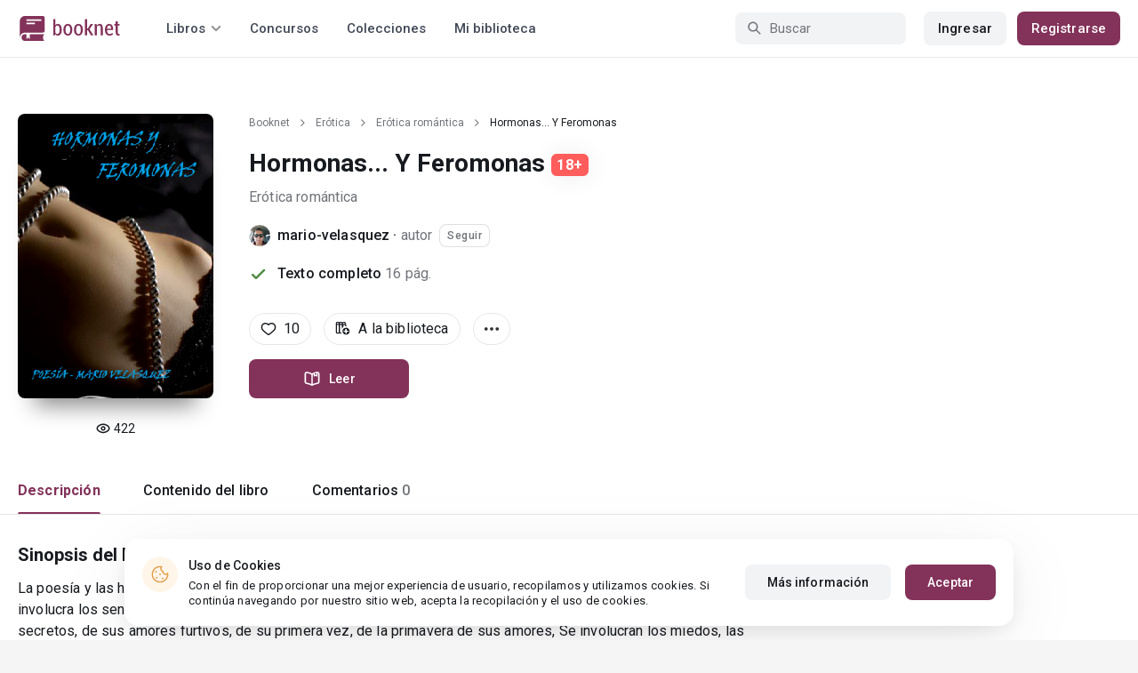

--- FILE ---
content_type: application/javascript
request_url: https://st.booknet.com/common/js/complaint/complaint.js?v=1624963392
body_size: 373
content:
$(document).ready(function () {
    let Complaint = {
        loading: 0,

        sendCommonForm() {
            let form = $('#common-complaint-form');
            let formData = form.serialize();

            if (this.loading === 0) {
                this.loading = 1;
                $.ajax({
                    url: '/complaint/send-common-complaint',
                    type: "post",
                    data: formData,
                    success: function (response) {
                        form.yiiActiveForm('validateAttribute', 'commoncomplaintform-complainttype');
                        form.yiiActiveForm('validateAttribute', 'commoncomplaintform-complainttext');
                        setTimeout(function () {
                            if (form.find('.has-error').length) {
                                return false;
                            } else {
                                $('#complaint-modal').html(response);
                                $('#form-contact-complaint-modal').modal('show');
                            }
                        }, 200);

                        Complaint.loading = 0;
                    },
                    error: function () {
                        Complaint.loading = 0;
                    }
                });
            }
        },

        getBookCommonComplaintForm(bookId) {
            if (bookId > 0 && this.loading == 0) {
                $.ajax({
                    url: '/complaint/get-modal-forms',
                    type: "get",
                    data: {
                        bookId: bookId,
                    },
                    success: function (response) {
                        $('#complaint-modal').html(response);
                        $('#send-common-complaint').bind('click', function () {
                            Complaint.sendCommonForm();
                        });
                        $('#form-complaint-modal').modal('show');
                        Complaint.loading = 0;
                    },
                    error: function (response) {
                        Complaint.loading = 0;
                    }
                });
            }
        },

        getCommonComplaintForm(reader) {
            if (typeof reader == "object") {
                this.reader = reader;
                let bookId = this.reader.pageData.idBook;
                let page = this.reader.page - 1;
                let chapterId = this.reader.chapterId;

                if (this.loading === 0) {
                    this.loading = 1;
                    $.ajax({
                        url: '/complaint/get-modal-forms',
                        type: "get",
                        data: {
                            bookId: bookId,
                            page: page,
                            chapterId: chapterId,
                        },
                        success: function (response) {
                            $('#complaint-modal').html(response);
                            $('#send-common-complaint').bind('click', function () {
                                Complaint.sendCommonForm();
                            });
                            $('#form-complaint-modal').modal('show');
                            Complaint.loading = 0;
                        },
                        error: function (response) {
                            Complaint.loading = 0;
                        }
                    });
                }
            }
        }
    };

    $('#common-complaint').click(function (event) {
        event.preventDefault();
        Complaint.getCommonComplaintForm(Reader);
    });

    $('#menu-common-complaint').click(function (event) {
        event.preventDefault();
        let bookId = $(this).data('id');
        Complaint.getBookCommonComplaintForm(bookId);
    });

});


--- FILE ---
content_type: image/svg+xml
request_url: https://booknet.com/common/img/ln_svg-sprite.svg
body_size: 11428
content:
<svg xmlns="http://www.w3.org/2000/svg" style="display: none;">
    <!-- #ln-audio ============================ -->
    <symbol id="ln-audio" viewBox="0 0 12 14" enable-background="new 0 0 12 14">
        <path d="M6 0.666687C2.68667 0.666687 0 3.35335 0 6.66669V11.3334C0 12.44 0.893333 13.3334 2 13.3334H4V8.00002H1.33333V6.66669C1.33333 4.08669 3.42 2.00002 6 2.00002C8.58 2.00002 10.6667 4.08669 10.6667 6.66669V8.00002H8V13.3334H10C11.1067 13.3334 12 12.44 12 11.3334V6.66669C12 3.35335 9.31333 0.666687 6 0.666687Z" />
    </symbol>
    <!-- #ln-audio-play ============================ -->
    <symbol id="ln-audio-play" viewBox="0 0 12 15" enable-background="new 0 0 12 15">
        <path d="M0 0L12 7.5L0 15V0Z"/>
    </symbol>
    <!-- #ln-check ============================ -->
    <symbol id="ln-check" viewBox="0 0 14 14" enable-background="new 0 0 14 14">
        <path d="M7 0C3.1 0 0 3.1 0 7C0 10.9 3.1 14 7 14C10.9 14 14 10.9 14 7C14 3.1 10.9 0 7 0ZM10.6 5.5L6.6 9.5C6.3 9.7 5.9 9.7 5.7 9.5L3.4 7.3C3.2 7 3.2 6.6 3.4 6.3C3.7 6.1 4.1 6.1 4.3 6.3L6 8L9.5 4.5C9.8 4.2 10.2 4.2 10.4 4.5C10.8 4.8 10.8 5.2 10.6 5.5Z" />
    </symbol>
    <!-- #ln-read ============================ -->
    <symbol id="ln-read" viewBox="0 0 16 16" enable-background="new 0 0 16 16">
        <path d="M12.8069 3.52642H12.0069V1.89309C12.0002 1.63309 11.7869 1.42642 11.5202 1.41309H3.94019C3.09353 1.41309 2.40686 2.09975 2.40686 2.94642V13.0864C2.40686 13.9331 3.09353 14.6198 3.94019 14.6198H12.8002C13.0669 14.6198 13.2802 14.4064 13.2802 14.1398V3.99975C13.2802 3.73309 13.0735 3.52642 12.8069 3.52642ZM10.3335 10.9398C10.3335 11.3998 9.96019 11.7664 9.50686 11.7664H9.04686C8.84019 11.7664 8.67353 11.5998 8.67353 11.3931V9.91975C8.67353 9.71309 8.84019 9.54642 9.04686 9.54642H9.78019V9.09975C9.78019 8.05309 8.99353 7.11309 7.94686 7.05975C6.82686 6.99975 5.90686 7.88642 5.90686 8.99309V9.54642H6.64019C6.84686 9.54642 7.01353 9.71309 7.01353 9.91975V11.3931C7.01353 11.5998 6.84686 11.7664 6.64019 11.7664H6.18686C5.72686 11.7664 5.36019 11.3931 5.36019 10.9398V9.06642C5.36019 7.87975 6.16686 6.79975 7.33353 6.56642C8.93353 6.23975 10.3402 7.45975 10.3402 9.00642V10.9398H10.3335ZM11.0469 3.52642H3.94686C3.63353 3.52642 3.36686 3.27309 3.36686 2.94642C3.36686 2.62642 3.62019 2.36642 3.94686 2.36642H11.0469V3.52642Z"/>
        <rect x="4" y="6" width="8" height="7"/>
    </symbol>
    <!-- #ln-read-listen ============================ -->
    <symbol id="ln-read-listen" viewBox="0 0 16 16" enable-background="new 0 0 16 16">
        <path d="M12.8069 3.52642H12.0069V1.89309C12.0002 1.63309 11.7869 1.42642 11.5202 1.41309H3.94019C3.09353 1.41309 2.40686 2.09975 2.40686 2.94642V13.0864C2.40686 13.9331 3.09353 14.6198 3.94019 14.6198H12.8002C13.0669 14.6198 13.2802 14.4064 13.2802 14.1398V3.99975C13.2802 3.73309 13.0735 3.52642 12.8069 3.52642ZM10.3335 10.9398C10.3335 11.3998 9.96019 11.7664 9.50686 11.7664H9.04686C8.84019 11.7664 8.67353 11.5998 8.67353 11.3931V9.91975C8.67353 9.71309 8.84019 9.54642 9.04686 9.54642H9.78019V9.09975C9.78019 8.05309 8.99353 7.11309 7.94686 7.05975C6.82686 6.99975 5.90686 7.88642 5.90686 8.99309V9.54642H6.64019C6.84686 9.54642 7.01353 9.71309 7.01353 9.91975V11.3931C7.01353 11.5998 6.84686 11.7664 6.64019 11.7664H6.18686C5.72686 11.7664 5.36019 11.3931 5.36019 10.9398V9.06642C5.36019 7.87975 6.16686 6.79975 7.33353 6.56642C8.93353 6.23975 10.3402 7.45975 10.3402 9.00642V10.9398H10.3335ZM11.0469 3.52642H3.94686C3.63353 3.52642 3.36686 3.27309 3.36686 2.94642C3.36686 2.62642 3.62019 2.36642 3.94686 2.36642H11.0469V3.52642Z"/>
    </symbol>
    <!-- #ln-download ============================ -->
    <symbol id="ln-download" viewBox="0 0 10 12" enable-background="new 0 0 10 12">
        <path d="M9.66671 4H7.00004V0H3.00004V4H0.333374L5.00004 8.66667L9.66671 4ZM0.333374 10V11.3333H9.66671V10H0.333374Z"/>
    </symbol>
    <!-- #ln-question ============================ -->
    <symbol id="ln-question" viewBox="0 0 14 14" enable-background="new 0 0 14 14">
        <path d="M6.33337 11H7.66671V9.66671H6.33337V11ZM7.00004 0.333374C3.32004 0.333374 0.333374 3.32004 0.333374 7.00004C0.333374 10.68 3.32004 13.6667 7.00004 13.6667C10.68 13.6667 13.6667 10.68 13.6667 7.00004C13.6667 3.32004 10.68 0.333374 7.00004 0.333374ZM7.00004 12.3334C4.06004 12.3334 1.66671 9.94004 1.66671 7.00004C1.66671 4.06004 4.06004 1.66671 7.00004 1.66671C9.94004 1.66671 12.3334 4.06004 12.3334 7.00004C12.3334 9.94004 9.94004 12.3334 7.00004 12.3334ZM7.00004 3.00004C5.52671 3.00004 4.33337 4.19337 4.33337 5.66671H5.66671C5.66671 4.93337 6.26671 4.33337 7.00004 4.33337C7.73337 4.33337 8.33337 4.93337 8.33337 5.66671C8.33337 7.00004 6.33337 6.83337 6.33337 9.00004H7.66671C7.66671 7.50004 9.66671 7.33337 9.66671 5.66671C9.66671 4.19337 8.47337 3.00004 7.00004 3.00004Z"/>
    </symbol>
    <!-- #ln-voice ============================ -->
    <symbol id="ln-voice" viewBox="0 0 8 13" enable-background="new 0 0 8 13">
        <path d="M1.14286 13H2.28571V11.8696H1.14286V13ZM4 6.78261C4.94857 6.78261 5.70857 6.02522 5.70857 5.08696L5.71429 1.69565C5.71429 0.757391 4.94857 0 4 0C3.05143 0 2.28571 0.757391 2.28571 1.69565V5.08696C2.28571 6.02522 3.05143 6.78261 4 6.78261ZM3.42857 13H4.57143V11.8696H3.42857V13ZM5.71429 13H6.85714V11.8696H5.71429V13ZM8 5.08696H7.02857C7.02857 6.78261 5.57714 7.96957 4 7.96957C2.42286 7.96957 0.971429 6.78261 0.971429 5.08696H0C0 7.01435 1.55429 8.60826 3.42857 8.88522V10.7391H4.57143V8.88522C6.44571 8.60826 8 7.01435 8 5.08696Z"/>
    </symbol>
    <!-- #ln_plus-circle ============================ -->
    <symbol id="ln_plus-circle" viewBox="0 0 16 16" enable-background="new 0 0 16 16">
        <path fill-rule="evenodd" clip-rule="evenodd" d="M1 8C1 4.15 4.15 1 8 1C11.85 1 15 4.15 15 8C15 11.85 11.85 15 8 15C4.15 15 1 11.85 1 8ZM8.875 8.875H11.5V7.125H8.875V4.5H7.125V7.125H4.5V8.875H7.125V11.5H8.875V8.875Z"/>
    </symbol>
    <!-- #ln_doc ============================ -->
    <symbol id="ln_doc" viewBox="0 0 24 24" enable-background="new 0 0 24 24">
        <path d="M6 2C4.9 2 4.01 2.9 4.01 4L4 20C4 21.1 4.89 22 5.99 22H18C19.1 22 20 21.1 20 20V8L14 2H6ZM13 9V3.5L18.5 9H13Z"/>
    </symbol>
    <!-- #ln_close ============================ -->
    <symbol id="ln_close" viewBox="0 0 16 16" enable-background="new 0 0 16 16">
        <path d="M11.7661 4.23395C11.454 3.92202 10.9482 3.92202 10.6362 4.23395L8.005 6.86516L5.37379 4.23395C5.06026 3.93113 4.5619 3.93547 4.25369 4.24368C3.94547 4.55189 3.94114 5.05026 4.24396 5.36378L6.87517 7.995L4.24396 10.6262C4.03624 10.8268 3.95294 11.1239 4.02606 11.4033C4.09919 11.6826 4.31736 11.9008 4.59672 11.9739C4.87609 12.0471 5.17317 11.9638 5.37379 11.756L8.005 9.12483L10.6362 11.756C10.9497 12.0589 11.4481 12.0545 11.7563 11.7463C12.0645 11.4381 12.0689 10.9397 11.7661 10.6262L9.13484 7.995L11.7661 5.36378C12.078 5.05176 12.078 4.54597 11.7661 4.23395Z"/>
    </symbol>
    <!-- #ln_search ============================ -->
    <symbol id="ln_search" viewBox="0 0 20 20" enable-background="new 0 0 20 20">
        <path fill-rule="evenodd" clip-rule="evenodd" d="M0.737305 8.2898C0.737305 12.4609 4.11867 15.8423 8.2898 15.8423C12.4609 15.8423 15.8423 12.4609 15.8423 8.2898C15.8423 4.11867 12.4609 0.737305 8.2898 0.737305C4.11867 0.737305 0.737305 4.11867 0.737305 8.2898ZM14.4173 8.2898C14.4173 11.6739 11.6739 14.4173 8.2898 14.4173C4.90568 14.4173 2.1623 11.6739 2.1623 8.2898C2.1623 4.90568 4.90568 2.1623 8.2898 2.1623C11.6739 2.1623 14.4173 4.90568 14.4173 8.2898ZM19.0536 18.046C19.3319 18.3242 19.3319 18.7754 19.0536 19.0536C18.7754 19.3319 18.3242 19.3319 18.046 19.0536L14.626 15.6336C14.3477 15.3554 14.3477 14.9042 14.626 14.626C14.9042 14.3477 15.3554 14.3477 15.6336 14.626L19.0536 18.046ZM4.2998 8.1948C4.56214 8.1948 4.7748 7.98214 4.7748 7.7198C4.7748 6.09333 6.09333 4.7748 7.7198 4.7748C7.98214 4.7748 8.1948 4.56214 8.1948 4.2998C8.1948 4.03747 7.98214 3.8248 7.7198 3.8248C5.56866 3.8248 3.8248 5.56866 3.8248 7.7198C3.8248 7.98214 4.03747 8.1948 4.2998 8.1948Z"/>
    </symbol>
    <!-- #ln_upload ============================ -->
    <symbol id="ln_upload" viewBox="0 0 56 56" enable-background="new 0 0 56 56">
        <path d="m45.23 16.724c-1.891-9.49-11.12-15.65-20.608-13.758-6.941 1.383-12.368 6.807-13.756 13.747-6.729.776-11.555 6.859-10.78 13.588.714 6.193 5.959 10.865 12.193 10.861h8.76c.968 0 1.752-.784 1.752-1.752 0-.968-.784-1.752-1.752-1.752h-8.76c-4.839-.029-8.737-3.974-8.709-8.812.029-4.838 3.974-8.737 8.812-8.709.893 0 1.643-.672 1.742-1.559.889-7.69 7.845-13.203 15.535-12.313 6.465.748 11.565 5.848 12.313 12.313.147.903.93 1.565 1.845 1.559 4.839 0 8.761 3.922 8.761 8.761 0 4.838-3.922 8.76-8.761 8.76h-8.76c-.968 0-1.752.784-1.752 1.752 0 .968.784 1.752 1.752 1.752h8.761c6.773-.042 12.23-5.567 12.188-12.341-.039-6.168-4.652-11.348-10.774-12.1"/><path d="m34.24 34.07c.672.697 1.782.716 2.478.043.696-.672.715-1.781.043-2.477-.014-.015-.029-.029-.043-.043l-7.431-7.432c-.683-.685-1.793-.687-2.478-.003-.0001.0001-.002.002-.003.003l-7.431 7.432c-.696.672-.715 1.781-.043 2.477.672.696 1.782.715 2.478.043.014-.014.029-.029.043-.043l4.442-4.443v22.05c0 .968.784 1.752 1.752 1.752.967 0 1.752-.784 1.752-1.752v-22.05l4.442 4.443"/>
    </symbol>
    <!-- #ln_read-text ============================ -->
    <symbol id="ln_read-text" viewBox="0 0 16 12" enable-background="new 0 0 16 12">
        <path d="M14 0.333333C13.26 0.1 12.4466 0 11.6666 0C10.3666 0 8.96663 0.266667 7.99996 1C7.03329 0.266667 5.63329 0 4.33329 0C3.03329 0 1.63329 0.266667 0.666626 1V10.7667C0.666626 10.9333 0.833293 11.1 0.999959 11.1C1.06663 11.1 1.09996 11.0667 1.16663 11.0667C2.06663 10.6333 3.36663 10.3333 4.33329 10.3333C5.63329 10.3333 7.03329 10.6 7.99996 11.3333C8.89996 10.7667 10.5333 10.3333 11.6666 10.3333C12.7666 10.3333 13.9 10.5333 14.8333 11.0333C14.9 11.0667 14.9333 11.0667 15 11.0667C15.1666 11.0667 15.3333 10.9 15.3333 10.7333V1C14.9333 0.7 14.5 0.5 14 0.333333ZM14 9.33333C13.2666 9.1 12.4666 9 11.6666 9C10.5333 9 8.89996 9.43333 7.99996 10V2.33333C8.89996 1.76667 10.5333 1.33333 11.6666 1.33333C12.4666 1.33333 13.2666 1.43333 14 1.66667V9.33333Z"/>
        <path d="M11.6666 4C12.2533 4 12.82 4.06 13.3333 4.17333V3.16C12.8066 3.06 12.24 3 11.6666 3C10.5333 3 9.50663 3.19333 8.66663 3.55333V4.66C9.41996 4.23333 10.4666 4 11.6666 4Z"/>
        <path d="M8.66663 5.32659V6.43325C9.41996 6.00659 10.4666 5.77325 11.6666 5.77325C12.2533 5.77325 12.82 5.83325 13.3333 5.94659V4.93325C12.8066 4.83325 12.24 4.77325 11.6666 4.77325C10.5333 4.77325 9.50663 4.97325 8.66663 5.32659Z" fill="#C7C5C5"/>
        <path d="M11.6666 6.55328C10.5333 6.55328 9.50663 6.74662 8.66663 7.10662V8.21328C9.41996 7.78662 10.4666 7.55328 11.6666 7.55328C12.2533 7.55328 12.82 7.61328 13.3333 7.72662V6.71328C12.8066 6.60662 12.24 6.55328 11.6666 6.55328Z"/>
    </symbol>
    <!-- #ln_audio_speed-075 ============================ -->
    <symbol id="ln_audio_speed-075" viewBox="0 0 24 24" enable-background="new 0 0 24 24">
        <path d="m20.2 16.8c-.1 0-.3 0-.4-.1-.5-.2-.8-.8-.5-1.3.5-1.1.7-2.3.7-3.4 0-1.1-.2-2.3-.7-3.4-.2-.5 0-1.1.5-1.3.5-.2 1.1 0 1.3.5.6 1.4.9 2.8.9 4.2 0 1.4-.3 2.8-.9 4.2-.1.4-.5.6-.9.6"/><path d="m3.7 16.8c-.4 0-.7-.2-.9-.6-.6-1.3-.9-2.7-.9-4.2 0-5.6 4.5-10.1 10.1-10.1 1.5 0 2.9.3 4.2.9.5.2.7.8.5 1.3-.2.5-.8.7-1.3.5-1-.5-2.2-.7-3.4-.7-4.5 0-8.1 3.6-8.1 8.1 0 1.2.2 2.4.7 3.4.2.5 0 1.1-.5 1.3-.1.1-.3.1-.4.1"/><g enable-background="new"><path d="m5.2 19.2v-1.4c0-.8.5-1.3 1.4-1.3.9 0 1.4.4 1.4 1.3v1.4c0 .8-.5 1.3-1.4 1.3-.9 0-1.4-.5-1.4-1.3m1.9 0v-1.3c0-.4-.2-.6-.5-.6-.4 0-.5.2-.5.6v1.3c0 .4.2.6.5.6.3 0 .5-.2.5-.6"/><path d="m8.6 19.6h.9v.9h-.9v-.9"/><path d="m12 17.4h-2v-.7h2.7v.7c-.9.9-1.3 1.8-1.4 3h-.9c.2-1.2.7-2.2 1.6-3"/><path d="m13.4 19.4h.8c0 .3.2.4.6.4.4 0 .6-.2.6-.6s-.2-.6-.6-.6c-.2 0-.4.1-.6.2h-.7l.1-2.2h2.3v.7h-1.6v.8c.2-.2.4-.2.7-.2.7 0 1.1.4 1.1 1.2 0 .9-.5 1.3-1.4 1.3-.9.1-1.3-.3-1.3-1"/><path d="m17.2 18.9l-.9-1.4h1l.5.8.5-.8h.9l-1 1.5.9 1.4h-1l-.5-.9-.5.9h-.9l1-1.5"/></g><path d="m12 13c-.3 0-.5-.1-.7-.3-.4-.4-.4-1 0-1.4l6.4-6.4c.4-.4 1-.4 1.4 0s.4 1 0 1.4l-6.4 6.4c-.2.2-.4.3-.7.3"/>
    </symbol>
    <!-- #ln_audio_speed-100 ============================ -->
    <symbol id="ln_audio_speed-100" viewBox="0 0 24 24" enable-background="new 0 0 24 24">
        <path d="m20.2 16.8c-.1 0-.3 0-.4-.1-.5-.2-.7-.8-.5-1.3.5-1.1.7-2.2.7-3.4 0-1.2-.2-2.3-.7-3.4-.2-.5 0-1.1.5-1.3.5-.2 1.1 0 1.3.5.6 1.3.9 2.8.9 4.2 0 1.5-.3 2.9-.9 4.2-.1.4-.5.6-.9.6"/><path d="m3.7 16.8c-.4 0-.7-.2-.9-.6-.6-1.3-.9-2.7-.9-4.2 0-5.5 4.5-10.1 10.1-10.1 1.5 0 2.9.3 4.2.9.5.2.7.8.5 1.3-.2.5-.8.7-1.3.5-1.1-.5-2.2-.7-3.4-.7-4.5 0-8.1 3.6-8.1 8.1 0 1.2.2 2.3.7 3.4.2.5 0 1.1-.5 1.3-.1.1-.3.1-.4.1"/><path d="m9.5 19.7h.9v-2c-.3.1-.7.1-1 .1v-.6c.5 0 .8-.1 1-.5h.8v3h.9v.7h-2.6v-.7"/><path d="m13.1 18.9l-.9-1.4h1l.5.8.5-.8h.8l-.8 1.5.9 1.4h-1l-.5-.9-.5.9h-.9l.9-1.5"/><path d="m12 13c-.3 0-.5-.1-.7-.3-.4-.4-.4-1 0-1.4l6.4-6.4c.4-.4 1-.4 1.4 0s.4 1 0 1.4l-6.4 6.4c-.2.2-.4.3-.7.3"/>
    </symbol>
    <!-- #ln_audio_speed-125 ============================ -->
    <symbol id="ln_audio_speed-125" viewBox="0 0 24 24" enable-background="new 0 0 24 24">
        <path d="m20.2 16.8c-.1 0-.3 0-.4-.1-.5-.2-.8-.8-.5-1.3.5-1.1.7-2.3.7-3.4 0-1.1-.2-2.3-.7-3.4-.2-.5 0-1.1.5-1.3.5-.2 1.1 0 1.3.5.6 1.4.9 2.8.9 4.2 0 1.4-.3 2.8-.9 4.2-.1.4-.5.6-.9.6"/><path d="m3.7 16.8c-.4 0-.7-.2-.9-.6-.6-1.3-.9-2.7-.9-4.2 0-5.6 4.5-10.1 10.1-10.1 1.5 0 2.9.3 4.2.9.5.2.7.8.5 1.3-.2.5-.8.7-1.3.5-1-.5-2.2-.7-3.4-.7-4.5 0-8.1 3.6-8.1 8.1 0 1.2.2 2.4.7 3.4.2.5 0 1.1-.5 1.3-.1.1-.3.1-.4.1"/><g enable-background="new"><path d="m5.4 19.7h.9v-2c-.3.1-.7.1-1 .1v-.6c.5 0 .8-.1 1-.5h.8v3h.9v.7h-2.6v-.7"/><path d="m8.6 19.6h.9v.9h-.9v-.9"/><path d="m10.1 20c0-.7.3-1.1 1.2-1.5.6-.3.7-.5.7-.8 0-.3-.2-.4-.5-.4-.4 0-.5.2-.5.6v.1h-.8v-.2c0-.8.5-1.2 1.3-1.2.9 0 1.3.4 1.3 1.1 0 .6-.3 1-1.1 1.4-.5.2-.7.4-.7.6h1.9v.7h-2.7v-.4z"/><path d="m13.4 19.4h.8c0 .3.2.4.6.4.4 0 .6-.2.6-.6s-.2-.6-.6-.6c-.2 0-.4.1-.6.2h-.7l.1-2.2h2.3v.7h-1.6v.8c.2-.2.4-.2.7-.2.7 0 1.1.4 1.1 1.2 0 .9-.5 1.3-1.4 1.3-.9.1-1.3-.3-1.3-1"/><path d="m17.2 18.9l-.9-1.4h1l.5.8.5-.8h.9l-1 1.5.9 1.4h-1l-.5-.9-.5.9h-.9l1-1.5"/></g><path d="m12 13c-.3 0-.5-.1-.7-.3-.4-.4-.4-1 0-1.4l6.4-6.4c.4-.4 1-.4 1.4 0s.4 1 0 1.4l-6.4 6.4c-.2.2-.4.3-.7.3"/>
    </symbol>
    <!-- #ln_audio_speed-150 ============================ -->
    <symbol id="ln_audio_speed-150" viewBox="0 0 24 24" enable-background="new 0 0 24 24">
        <path d="m20.2 16.8c-.1 0-.3 0-.4-.1-.5-.2-.8-.8-.5-1.3.5-1.1.7-2.3.7-3.4 0-1.1-.2-2.3-.7-3.4-.2-.5 0-1.1.5-1.3.5-.2 1.1 0 1.3.5.6 1.4.9 2.8.9 4.2 0 1.4-.3 2.8-.9 4.2-.1.4-.5.6-.9.6"/><path d="m3.7 16.8c-.4 0-.7-.2-.9-.6-.6-1.3-.9-2.7-.9-4.2 0-5.6 4.5-10.1 10.1-10.1 1.5 0 2.9.3 4.2.9.5.2.7.8.5 1.3-.2.5-.8.7-1.3.5-1-.5-2.2-.7-3.4-.7-4.5 0-8.1 3.6-8.1 8.1 0 1.2.2 2.4.7 3.4.2.5 0 1.1-.5 1.3-.1.1-.3.1-.4.1"/><g enable-background="new"><path d="m7.1 19.7h.9v-2c-.3.1-.7.1-1 .1v-.6c.5 0 .8-.1 1-.5h.8v3h.9v.7h-2.6v-.7"/><path d="m10.2 19.6h.9v.9h-.9v-.9"/><path d="m11.7 19.4h.8c0 .3.2.4.6.4.4 0 .6-.2.6-.6s-.2-.6-.6-.6c-.2 0-.4.1-.6.2h-.7l.1-2.2h2.3v.7h-1.6v.8c.2-.2.4-.2.7-.2.7 0 1.1.4 1.1 1.2 0 .9-.5 1.3-1.4 1.3-.8.1-1.3-.3-1.3-1"/><path d="m15.6 18.9l-.9-1.4h1l.5.8.5-.8h.9l-1 1.5.9 1.4h-1l-.5-.9-.5.9h-.9l1-1.5"/></g><path d="m12 13c-.3 0-.5-.1-.7-.3-.4-.4-.4-1 0-1.4l6.4-6.4c.4-.4 1-.4 1.4 0s.4 1 0 1.4l-6.4 6.4c-.2.2-.4.3-.7.3"/>
    </symbol>
    <!-- #ln_audio_speed-175 ============================ -->
    <symbol id="ln_audio_speed-175" viewBox="0 0 24 24" enable-background="new 0 0 24 24">
        <path d="m20.2 16.8c-.1 0-.3 0-.4-.1-.5-.2-.8-.8-.5-1.3.5-1.1.7-2.3.7-3.4 0-1.1-.2-2.3-.7-3.4-.2-.5 0-1.1.5-1.3.5-.2 1.1 0 1.3.5.6 1.4.9 2.8.9 4.2 0 1.4-.3 2.8-.9 4.2-.1.4-.5.6-.9.6"/><path d="m3.7 16.8c-.4 0-.7-.2-.9-.6-.6-1.3-.9-2.7-.9-4.2 0-5.6 4.5-10.1 10.1-10.1 1.5 0 2.9.3 4.2.9.5.2.7.8.5 1.3-.2.5-.8.7-1.3.5-1-.5-2.2-.7-3.4-.7-4.5 0-8.1 3.6-8.1 8.1 0 1.2.2 2.4.7 3.4.2.5 0 1.1-.5 1.3-.1.1-.3.1-.4.1"/><g enable-background="new"><path d="m5.4 19.7h.9v-2c-.3.1-.7.1-1 .1v-.6c.5 0 .8-.1 1-.5h.8v3h.9v.7h-2.6v-.7"/><path d="m8.6 19.6h.9v.9h-.9v-.9"/><path d="m12 17.4h-2v-.7h2.7v.7c-.9.9-1.3 1.8-1.4 3h-.9c.2-1.2.7-2.2 1.6-3"/><path d="m13.4 19.4h.8c0 .3.2.4.6.4.4 0 .6-.2.6-.6s-.2-.6-.6-.6c-.2 0-.4.1-.6.2h-.7l.1-2.2h2.3v.7h-1.6v.8c.2-.2.4-.2.7-.2.7 0 1.1.4 1.1 1.2 0 .9-.5 1.3-1.4 1.3-.9.1-1.3-.3-1.3-1"/><path d="m17.2 18.9l-.9-1.4h1l.5.8.5-.8h.9l-1 1.5.9 1.4h-1l-.5-.9-.5.9h-.9l1-1.5"/></g><path d="m12 13c-.3 0-.5-.1-.7-.3-.4-.4-.4-1 0-1.4l6.4-6.4c.4-.4 1-.4 1.4 0s.4 1 0 1.4l-6.4 6.4c-.2.2-.4.3-.7.3"/>
    </symbol>
    <!-- #ln_audio_speed-200 ============================ -->
    <symbol id="ln_audio_speed-200" viewBox="0 0 24 24" enable-background="new 0 0 24 24">
        <path d="m20.2 16.8c-.1 0-.3 0-.4-.1-.5-.2-.8-.8-.5-1.3.5-1.1.7-2.3.7-3.4 0-1.1-.2-2.3-.7-3.4-.2-.5 0-1.1.5-1.3.5-.2 1.1 0 1.3.5.6 1.4.9 2.8.9 4.2 0 1.4-.3 2.8-.9 4.2-.1.4-.5.6-.9.6"/><path d="m3.7 16.8c-.4 0-.7-.2-.9-.6-.6-1.3-.9-2.7-.9-4.2 0-5.6 4.5-10.1 10.1-10.1 1.5 0 2.9.3 4.2.9.5.2.7.8.5 1.3-.2.5-.8.7-1.3.5-1-.5-2.2-.7-3.4-.7-4.5 0-8.1 3.6-8.1 8.1 0 1.2.2 2.4.7 3.4.2.5 0 1.1-.5 1.3-.1.1-.3.1-.4.1"/><g enable-background="new"><path d="m9.3 20c0-.7.3-1.1 1.2-1.5.6-.3.7-.5.7-.8 0-.3-.2-.4-.5-.4-.4 0-.5.2-.5.6v.1h-.9v-.2c0-.8.5-1.2 1.3-1.2.9 0 1.3.4 1.3 1.1 0 .6-.3 1-1.1 1.4-.5.2-.7.4-.7.6h1.9v.7h-2.7v-.4"/><path d="m13.1 18.9l-.9-1.4h1l.5.8.5-.8h.8l-.8 1.5.9 1.4h-1l-.5-.9-.5.9h-.9l.9-1.5"/></g><path d="m12 13c-.3 0-.5-.1-.7-.3-.4-.4-.4-1 0-1.4l6.4-6.4c.4-.4 1-.4 1.4 0s.4 1 0 1.4l-6.4 6.4c-.2.2-.4.3-.7.3"/>
    </symbol>
    <!-- #ln_audio_speed-250 ============================ -->
    <symbol id="ln_audio_speed-250" viewBox="0 0 24 24" enable-background="new 0 0 24 24">
        <path d="m20.2 16.8c-.1 0-.3 0-.4-.1-.5-.2-.8-.8-.5-1.3.5-1.1.7-2.3.7-3.4 0-1.1-.2-2.3-.7-3.4-.2-.5 0-1.1.5-1.3.5-.2 1.1 0 1.3.5.6 1.4.9 2.8.9 4.2 0 1.4-.3 2.8-.9 4.2-.1.4-.5.6-.9.6"/><path d="m3.7 16.8c-.4 0-.7-.2-.9-.6-.6-1.3-.9-2.7-.9-4.2 0-5.6 4.5-10.1 10.1-10.1 1.5 0 2.9.3 4.2.9.5.2.7.8.5 1.3-.2.5-.8.7-1.3.5-1-.5-2.2-.7-3.4-.7-4.5 0-8.1 3.6-8.1 8.1 0 1.2.2 2.4.7 3.4.2.5 0 1.1-.5 1.3-.1.1-.3.1-.4.1"/><g enable-background="new"><path d="m6.8 20c0-.7.3-1.1 1.2-1.5.6-.3.7-.5.7-.8 0-.3-.2-.4-.5-.4-.4 0-.5.2-.5.6v.1h-.8v-.2c0-.8.5-1.2 1.3-1.2.9 0 1.3.4 1.3 1.1 0 .6-.3 1-1.1 1.4-.5.2-.7.4-.7.6h1.9v.7h-2.8v-.4"/><path d="m10.2 19.6h.9v.9h-.9v-.9"/><path d="m11.7 19.4h.8c0 .3.2.4.6.4.4 0 .6-.2.6-.6s-.2-.6-.6-.6c-.2 0-.4.1-.6.2h-.7l.1-2.2h2.3v.7h-1.6v.8c.2-.2.4-.2.7-.2.7 0 1.1.4 1.1 1.2 0 .9-.5 1.3-1.4 1.3-.8.1-1.3-.3-1.3-1"/><path d="m15.6 18.9l-.9-1.4h1l.5.8.5-.8h.9l-1 1.5.9 1.4h-1l-.5-.9-.5.9h-.9l1-1.5"/></g><path d="m12 13c-.3 0-.5-.1-.7-.3-.4-.4-.4-1 0-1.4l6.4-6.4c.4-.4 1-.4 1.4 0s.4 1 0 1.4l-6.4 6.4c-.2.2-.4.3-.7.3"/>
    </symbol>
    <!-- #ln_audio_speed-025 ============================ -->
    <symbol id="ln_audio_speed-025" viewBox="0 0 24 24" enable-background="new 0 0 24 24">
        <path d="m20.2 16.8c-.1 0-.3 0-.4-.1-.5-.2-.8-.8-.5-1.3.5-1.1.7-2.3.7-3.4 0-1.1-.2-2.3-.7-3.4-.2-.5 0-1.1.5-1.3.5-.2 1.1 0 1.3.5.6 1.4.9 2.8.9 4.2 0 1.4-.3 2.8-.9 4.2-.1.4-.5.6-.9.6"/><path d="m3.7 16.8c-.4 0-.7-.2-.9-.6-.6-1.3-.9-2.7-.9-4.2 0-5.6 4.5-10.1 10.1-10.1 1.5 0 2.9.3 4.2.9.5.2.7.8.5 1.3-.2.5-.8.7-1.3.5-1-.5-2.2-.7-3.4-.7-4.5 0-8.1 3.6-8.1 8.1 0 1.2.2 2.4.7 3.4.2.5 0 1.1-.5 1.3-.1.1-.3.1-.4.1"/><g enable-background="new"><path d="m5.2 19.2v-1.4c0-.8.5-1.3 1.4-1.3.9 0 1.4.4 1.4 1.3v1.4c0 .8-.5 1.3-1.4 1.3-.9 0-1.4-.5-1.4-1.3m1.9 0v-1.3c0-.4-.2-.6-.5-.6-.4 0-.5.2-.5.6v1.3c0 .4.2.6.5.6.3 0 .5-.2.5-.6"/><path d="m8.6 19.6h.9v.9h-.9v-.9"/><path d="m10.1 20c0-.7.3-1.1 1.2-1.5.6-.3.7-.5.7-.8 0-.3-.2-.4-.5-.4-.4 0-.5.2-.5.6v.1h-.8v-.2c0-.8.5-1.2 1.3-1.2.9 0 1.3.4 1.3 1.1 0 .6-.3 1-1.1 1.4-.5.2-.7.4-.7.6h1.9v.7h-2.7v-.4z"/><path d="m13.4 19.4h.8c0 .3.2.4.6.4.4 0 .6-.2.6-.6s-.2-.6-.6-.6c-.2 0-.4.1-.6.2h-.7l.1-2.2h2.3v.7h-1.6v.8c.2-.2.4-.2.7-.2.7 0 1.1.4 1.1 1.2 0 .9-.5 1.3-1.4 1.3-.9.1-1.3-.3-1.3-1"/><path d="m17.2 18.9l-.9-1.4h1l.5.8.5-.8h.9l-1 1.5.9 1.4h-1l-.5-.9-.5.9h-.9l1-1.5"/></g><path d="m12 13c-.3 0-.5-.1-.7-.3-.4-.4-.4-1 0-1.4l6.4-6.4c.4-.4 1-.4 1.4 0s.4 1 0 1.4l-6.4 6.4c-.2.2-.4.3-.7.3"/>
    </symbol>
    <!-- #ln_audio_speed-050 ============================ -->
    <symbol id="ln_audio_speed-050" viewBox="0 0 24 24" enable-background="new 0 0 24 24">
        <path d="m20.2 16.8c-.1 0-.3 0-.4-.1-.5-.2-.8-.8-.5-1.3.5-1.1.7-2.3.7-3.4 0-1.1-.2-2.3-.7-3.4-.2-.5 0-1.1.5-1.3.5-.2 1.1 0 1.3.5.6 1.4.9 2.8.9 4.2 0 1.4-.3 2.8-.9 4.2-.1.4-.5.6-.9.6"/><path d="m3.7 16.8c-.4 0-.7-.2-.9-.6-.6-1.3-.9-2.7-.9-4.2 0-5.6 4.5-10.1 10.1-10.1 1.5 0 2.9.3 4.2.9.5.2.7.8.5 1.3-.2.5-.8.7-1.3.5-1-.5-2.2-.7-3.4-.7-4.5 0-8.1 3.6-8.1 8.1 0 1.2.2 2.4.7 3.4.2.5 0 1.1-.5 1.3-.1.1-.3.1-.4.1"/><g enable-background="new"><path d="m6.8 19.2v-1.4c0-.8.5-1.3 1.4-1.3.9 0 1.4.4 1.4 1.3v1.4c0 .8-.5 1.3-1.4 1.3-.9 0-1.4-.5-1.4-1.3m1.9 0v-1.3c0-.4-.2-.6-.5-.6-.4 0-.5.2-.5.6v1.3c0 .4.2.6.5.6.4 0 .5-.2.5-.6"/><path d="m10.2 19.6h.9v.9h-.9v-.9"/><path d="m11.7 19.4h.8c0 .3.2.4.6.4.4 0 .6-.2.6-.6s-.2-.6-.6-.6c-.2 0-.4.1-.6.2h-.7l.1-2.2h2.3v.7h-1.6v.8c.2-.2.4-.2.7-.2.7 0 1.1.4 1.1 1.2 0 .9-.5 1.3-1.4 1.3-.8.1-1.3-.3-1.3-1"/><path d="m15.6 18.9l-.9-1.4h1l.5.8.5-.8h.9l-1 1.5.9 1.4h-1l-.5-.9-.5.9h-.9l1-1.5"/></g><path d="m12 13c-.3 0-.5-.1-.7-.3-.4-.4-.4-1 0-1.4l6.4-6.4c.4-.4 1-.4 1.4 0s.4 1 0 1.4l-6.4 6.4c-.2.2-.4.3-.7.3"/>
    </symbol>
    <!-- #ln-medal-veterana ============================ -->
    <symbol id="ln-medal-veterana" viewBox="0 0 24 24" enable-background="new 0 0 24 24">
        <path d="M20.35 18.1798L18.2832 13.752C17.1403 15.4081 15.361 16.5921 13.301 16.948L15.0256 20.6504C15.2446 21.1226 15.929 21.0952 16.1069 20.6025L16.9898 18.173L17.1745 18.0908L19.6041 18.9737C20.1105 19.1585 20.569 18.652 20.35 18.1798Z"/>
        <path d="M12.001 3.00049C8.44224 3.00049 5.54736 5.89536 5.54736 9.45407C5.54736 13.0128 8.44224 15.9008 12.001 15.9008C15.5597 15.9008 18.4545 13.0059 18.4545 9.44723C18.4545 5.88852 15.5597 3.00049 12.001 3.00049ZM15.1422 8.97502L13.9993 10.0905L14.2662 11.6646C14.3483 12.1436 13.8419 12.5064 13.4176 12.2805L12.001 11.5414L10.5843 12.2874C10.1532 12.5132 9.65357 12.1505 9.73569 11.6714L10.0026 10.0974L8.8597 8.98186C8.51068 8.63968 8.7023 8.05112 9.18136 7.98268L10.7622 7.75L11.4671 6.31967C11.6793 5.88168 12.3021 5.88168 12.5211 6.31967L13.226 7.75L14.8069 7.98268C15.2928 8.04428 15.4844 8.63968 15.1422 8.97502Z"/>
        <path d="M5.71156 13.7588L3.64477 18.1866C3.42577 18.6589 3.89114 19.1653 4.37704 18.9874L6.80654 18.1045L6.99132 18.1866L7.87416 20.6162C8.05209 21.1021 8.73646 21.1363 8.95546 20.6641L10.6801 16.9616C8.6338 16.5989 6.85445 15.415 5.71156 13.7588Z"/>
    </symbol>
    <!-- #litnet-logo ============================ -->
    <symbol id="litnet-logo" viewBox="0 0 495.8 131.7" enable-background="new 0 0 495.8 131.7">
        <g><path d="m233.7 96h-5.9l-19.1-52.4-19.3 52.4h-5.8l22.5-60.4h5.2l22.4 60.4"/><path d="m283.6 95.8v-50.9l-33.2 50.9h-4.7v-60h5.4v49.8l32.4-49.8h5.4v60h-5.3"/><path d="m318.2 41h-17v-5.2h39.8v5.2h-17.3v54.8h-5.5v-54.8"/><path d="m352.6 35.8h5.5v27.3h30.4v-27.3h5.4v60h-5.4v-27.6h-30.4v27.6h-5.5v-60"/><path d="m410.2 35.8h36.3v5.1h-30.8v22.1h27.6v5.2h-27.6v22.6h31.1v5h-36.6v-60"/><path d="m473.1 41h-17v-5.2h39.7v5.2h-17.1v54.8h-5.6v-54.8"/><path d="m131.7 131.7h-37l-45.2-127.6-45.3 127.6h-4.2l47.4-131.7h37.1l47.2 131.7"/></g>
    </symbol>
    <!-- #booknet-logo ============================ -->
    <symbol id="booknet-logo" viewBox="0 0 528.33 131.7" enable-background="new 0 0 528.33 131.7">
        <g transform="translate(-1.2-2.2)"><g fill-rule="evenodd"><path d="M36.3,37.2H80.2v8.9H36.3V37.2m0-17.6h78.9v8.8H36.3V19.6M1.2,28C1.5,14.6,13.2,2.3,27,2.2h96.2a8.94,8.94,0,0,1,9.1,8.8V81.4c0,4.9-4.2,8.5-9.4,8.5h-95c-14.8.5-23.3,10.5-26,22H1.2V28"/><path d="M27.7,98.7h8.6V125l9-9.1,8.5,9.1V98.7H130a26.21,26.21,0,0,0,.4,35.2H27.9A17.66,17.66,0,0,1,10.4,118v-3.3a17.56,17.56,0,0,1,17.3-16"/></g><g><path d="M222.91,76.73q0,13.32-5.25,21.31a16.74,16.74,0,0,1-14.84,8,16.16,16.16,0,0,1-8.51-2.19,17,17,0,0,1-6-6.4l-1.22,7.43H177.8V18.32h11.32v33a17.29,17.29,0,0,1,5.77-5.63,15.41,15.41,0,0,1,7.88-2q9.64,0,14.89,8.69t5.25,23.16Zm-11.32-1.16q0-10.42-2.78-16.76t-8.87-6.32a9.82,9.82,0,0,0-6.6,2.27,15.49,15.49,0,0,0-4.22,6.16V89.33a13.34,13.34,0,0,0,4.19,5.9,10.67,10.67,0,0,0,6.74,2.09,9.18,9.18,0,0,0,8.79-5.52q2.74-5.52,2.75-15.07Z"/><path d="m231.45 74.18q0-13.37 6.32-21.91t17.37-8.55q11 0 17.39 8.55t6.35 21.91v1.5q0 13.42-6.32 21.88t-17.31 8.44q-11.15 0-17.48-8.46t-6.32-21.88m11.32.02q0 9.6 3.08 15.7t9.4 6.1q6.15 0 9.24-6.13t3.07-15.67v-1.5q0-9.44-3.1-15.62t-9.32-6.18q-6.21 0-9.29 6.18t-3.08 15.62"/><path d="m287.37 74.18q0-13.37 6.32-21.91t17.37-8.55q11 0 17.39 8.55t6.35 21.91v1.5q0 13.42-6.32 21.88t-17.31 8.44q-11.15 0-17.48-8.46t-6.32-21.88m11.32.02q0 9.6 3.08 15.7t9.4 6.1c4.11 0 7.18-2 9.24-6.13s3.08-9.31 3.08-15.67v-1.5q0-9.44-3.11-15.62t-9.32-6.18q-6.21 0-9.29 6.18t-3.08 15.62"/><path d="m361.1 77.34h-4.22v27.52h-11.26v-86.54h11.26v50.42h3.94l14.43-23.91h13.26l-18.37 27.3 20.36 32.73h-13.15"/><path d="M407.53,44.83l.67,8.94a20.38,20.38,0,0,1,6.43-7.41,15.33,15.33,0,0,1,8.83-2.64q8,0,12.45,5.88t4.47,18.31v37H429.11V68q0-8.49-2.35-12a8,8,0,0,0-7.13-3.49,11,11,0,0,0-6.66,2,14.24,14.24,0,0,0-4.44,5.58v44.77H397.21v-60Z"/><path d="M474.94,106q-11.2,0-17.56-8.21T451,76.46V73.85q0-13.2,6.32-21.67t16.53-8.46q10.28,0,15.62,7.27t5.35,19.53v6.32H462.29q0,9.21,3.3,14.93a10.91,10.91,0,0,0,10.12,5.71,19.64,19.64,0,0,0,14.65-5.77l3.66,7a24.06,24.06,0,0,1-7.9,5.22A28.21,28.21,0,0,1,474.94,106Zm-1.06-53.64a8.83,8.83,0,0,0-7.76,4.52q-2.89,4.51-3.61,12h21.25V67.58q0-6.76-2.41-11A8,8,0,0,0,473.88,52.38Z"/><path d="M519.49,29.91V44.83h9.37v8.05h-9.37V88.61q0,4.65,1.41,6.62a4.38,4.38,0,0,0,3.75,2,9.1,9.1,0,0,0,1.77-.16c.55-.11,1.2-.28,1.94-.5l1.17,7.77a18.14,18.14,0,0,1-3.58,1.24,17.13,17.13,0,0,1-4.08.47q-6.5,0-10.1-4.18t-3.6-13.23V52.88h-7.93V44.83h7.93V29.91Z"/></g></g>
    </symbol>
    <!-- #booknet-logo-uk ============================ -->
    <symbol id="booknet-logo-uk" viewBox="0 0 565 135" enable-background="new 0 0 565 135">
        <path d="M217,32.5H184.4v23H199c7.7,0,13.5,2.2,18,6.8s6.6,10.3,6.6,17.6-2.2,13.2-6.6,17.7-10.5,6.8-18,6.8H173.2V24H217ZM184.5,64.1V95.9H199a11.91,11.91,0,0,0,10-4.7,19.64,19.64,0,0,0,3.4-11.5A18.24,18.24,0,0,0,209,68.6c-2.2-2.9-5.6-4.5-10.1-4.5Z"/><path d="M251.1,83.7l.9,4h.3l11.7-43h12.3l-21.1,68.9a29.19,29.19,0,0,1-5.8,10.5c-2.4,2.9-5.9,4.5-10.5,4.5a13.58,13.58,0,0,1-2.9-.3,17.68,17.68,0,0,1-3.1-.8l1.3-8.3c.3,0,.9.1,1.7.1s1.3.1,1.7.1a6.15,6.15,0,0,0,5.4-2.8,22.44,22.44,0,0,0,3.2-6.6l2.1-6.2L229.4,44.4h12.3Z"/><path d="m301 79.1h-5v25.3h-11.4v-59.7h11.2v25h4.5l15.3-25h14l-19.7 28 21.3 31.8h-14.8"/><path d="M381.7,104.4H370.5V78.9H350v25.5H338.8V44.7H350V70.4h20.4V44.7h11.2Z"/><path d="M416.3,105.4c-7.4,0-13.3-2.7-17.5-8.2s-6.4-12.5-6.4-21.3V73.2c0-8.7,2.1-16,6.4-21.6a19.32,19.32,0,0,1,16.3-8.4c6.8,0,12,2.3,15.5,7.3S436,61.9,436,70v6.4H403.5c0,6,1,11.1,3.2,14.9A10.85,10.85,0,0,0,416.8,97a19.27,19.27,0,0,0,8.2-1.5,21.19,21.19,0,0,0,6.4-4.3l3.7,6.9a24.23,24.23,0,0,1-7.8,5.2A23,23,0,0,1,416.3,105.4Zm-1-53.2a8.83,8.83,0,0,0-7.7,4.5,27,27,0,0,0-3.6,12h21V67.3c0-4.5-.8-8.2-2.4-11a7.68,7.68,0,0,0-7.3-4.1Z"/><path d="M487,53.2H470.2v51.3H459V53.2H442.3V44.7H487Z"/><g fill-rule="evenodd"><path d="M37.3,37.5H81v8.8H37.3V37.5m0-17.7h79v8.8h-79V19.8m-35,8.3c.3-13.4,12-25.8,25.9-26h96.2a8.94,8.94,0,0,1,9.1,8.8V81.5c0,4.9-4.2,8.4-9.4,8.4H28.9c-14.9.4-23.4,10.4-26,21.9H2.2l.1-83.7"/><path d="M28.8,98.8h8.7V125l9-9,8.5,9V98.8h76.4a26.19,26.19,0,0,0,.4,35.1H28.9A17.68,17.68,0,0,1,11.3,118v-3.3A17.59,17.59,0,0,1,28.8,98.8"/></g>
    </symbol>
    <!-- #christmas-logo-ru ============================ -->
    <symbol id="christmas-logo-ru" viewBox="0 0 496 132" enable-background="new 0 0 496 132">
        <g clip-path="url(#0)"><g><path d="m206.7 96h-5.9l-19.1-52.4-19.3 52.4h-5.8l22.5-60.4h5.2l22.4 60.4"/><path d="m256.6 95.8v-50.9l-33.2 50.9h-4.7v-60h5.4v49.8l32.4-49.8h5.4v60h-5.3"/><path d="M291.2 41H274.2V35.8H314V41H296.7V95.8H291.2V41Z"/><path d="m325.6 35.8h5.5v27.3h30.4v-27.3h5.4v60h-5.4v-27.6h-30.4v27.6h-5.5v-60"/><path d="m383.2 35.8h36.3v5.1h-30.8v22.1h27.6v5.2h-27.6v22.6h31.1v5h-36.6v-60"/><path d="m446.1 41h-17v-5.2h39.7v5.2h-17.1v54.8h-5.6v-54.8"/></g><path d="m24.589 81.64c-.175.843-4.969 16-24.624 26.941 0 0 2.241 8.966 11.207 8.966 3.738.019 7.373-1.229 10.31-3.542l3.564 1.278c.543 3.988 1.926 7.815 4.057 11.229 6.305-.498 12.06-3.786 15.69-8.965 1.509 5.947 5.629 10.892 11.207 13.448 5.578-2.556 9.698-7.501 11.207-13.448 3.63 5.179 9.384 8.467 15.69 8.965 2.131-3.414 3.514-7.241 4.057-11.229l3.564-1.278c2.938 2.313 6.572 3.561 10.311 3.542 8.965 0 11.207-8.966 11.207-8.966-16.224-9.03-22.322-20.932-24.05-25.289l-63.39-1.652" fill="#00a979"/><path d="m76.58 59.912c8.741 9.959 2.02 13.796 22.01 21.777-1.02 3.671-3.625 6.696-7.105 8.248-1.311.49-2.702.733-4.102.717-3.339.044-6.645-.653-9.683-2.04l-4.371 1.995c-.964 4.243-3.082 8.137-6.119 11.252-4.359-3.056-8.151-6.848-11.207-11.207-3.056 4.359-6.848 8.151-11.207 11.207-3.038-3.115-5.155-7.01-6.119-11.252l-4.371-1.995c-3.037 1.387-6.344 2.083-9.683 2.04-1.4.015-2.79-.228-4.102-.717-3.48-1.552-6.085-4.577-7.105-8.248 22.914-9.806 14.32-14.361 20.596-23.949l42.566 2.172" fill="#00c48c"/><path d="m69.45 41.34c5.079 8.982 12.948 16.06 22.414 20.17-1.749 4.093-5.792 6.73-10.243 6.679-.32.038-.642.053-.964.045-4.885.233-9.68-1.366-13.448-4.483 0 0-2.241 11.207-11.207 15.69-8.965-4.483-11.207-15.69-11.207-15.69-3.768 3.117-8.564 4.715-13.448 4.483-.322.008-.644-.007-.964-.045-4.451.051-8.494-2.586-10.243-6.679 9.467-4.107 17.336-11.189 22.414-20.17h26.897" fill="#00a979"/><path d="m46.34 28.1h-.022c-5.096 4.587-10.912 8.305-17.214 11.01 1.833 4.21 6.083 6.844 10.669 6.612 2.54-.209 5.01-.933 7.262-2.129.373 3.546 2.261 6.758 5.178 8.809h7.576c2.917-2.051 4.805-5.262 5.178-8.809 2.251 1.196 4.722 1.921 7.262 2.129 4.586.232 8.836-2.402 10.669-6.612-6.302-2.7-12.12-6.418-17.214-11.01h-.022l-9.801-2.241-9.519 2.241" fill="#00c48c"/><path d="m57.1 1.708l3.896 8.293c.17.372.515.634.919.697l8.741 1.331c.463.087.84.421.98.871.141.449.022.939-.308 1.274l-6.345 6.5c-.284.294-.411.705-.343 1.107l1.493 9.145c.091.464-.092.938-.471 1.221-.379.283-.886.323-1.304.104l-7.782-4.294c-.357-.198-.791-.198-1.148 0l-7.782 4.294c-.419.219-.926.179-1.305-.104-.379-.283-.562-.757-.471-1.221l1.493-9.145c.068-.403-.059-.814-.343-1.107l-6.345-6.5c-.33-.335-.449-.825-.308-1.274.141-.449.518-.784.98-.871l8.741-1.331c.404-.063.749-.325.919-.697l3.895-8.282c.192-.434.62-.714 1.095-.717.474-.002.906.274 1.102.706"/><path d="m56 59.28c2.476 0 4.483-2.01 4.483-4.483 0-2.476-2.01-4.483-4.483-4.483-2.476 0-4.483 2.01-4.483 4.483 0 2.476 2.01 4.483 4.483 4.483" fill="#b3477d"/><g fill="#84325a"><path d="m38.07 90.66c2.476 0 4.483-2.01 4.483-4.483 0-2.476-2.01-4.483-4.483-4.483-2.476 0-4.483 2.01-4.483 4.483 0 2.476 2.01 4.483 4.483 4.483"/><path d="m56 113.07c2.476 0 4.483-2.01 4.483-4.483 0-2.476-2.01-4.483-4.483-4.483-2.476 0-4.483 2.01-4.483 4.483 0 2.476 2.01 4.483 4.483 4.483"/></g><g fill="#b3477d"><path d="m24.621 115.31c2.476 0 4.483-2.01 4.483-4.482 0-2.476-2.01-4.483-4.483-4.483-2.476 0-4.483 2.01-4.483 4.483 0 2.475 2.01 4.482 4.483 4.482"/><path d="m87.38 115.31c2.476 0 4.483-2.01 4.483-4.482 0-2.476-2.01-4.483-4.483-4.483-2.476 0-4.483 2.01-4.483 4.483 0 2.475 2.01 4.482 4.483 4.482"/></g><path d="m73.931 90.66c2.476 0 4.483-2.01 4.483-4.483 0-2.476-2.01-4.483-4.483-4.483-2.476 0-4.483 2.01-4.483 4.483 0 2.476 2.01 4.483 4.483 4.483" fill="#84325a"/><g fill="#ecf0f1"><path d="m38.07 110.83c1.238 0 2.241-1 2.241-2.242 0-1.238-1-2.241-2.241-2.241-1.238 0-2.241 1-2.241 2.241 0 1.238 1 2.242 2.241 2.242"/><path d="m73.931 110.83c1.238 0 2.241-1 2.241-2.242 0-1.238-1-2.241-2.241-2.241-1.238 0-2.241 1-2.241 2.241 0 1.238 1 2.242 2.241 2.242"/><path d="m87.38 99.62c1.238 0 2.241-1 2.241-2.241 0-1.238-1-2.241-2.241-2.241-1.238 0-2.241 1-2.241 2.241 0 1.238 1 2.241 2.241 2.241"/><path d="m24.621 99.62c1.238 0 2.241-1 2.241-2.241 0-1.238-1-2.241-2.241-2.241-1.238 0-2.241 1-2.241 2.241 0 1.238 1 2.241 2.241 2.241"/><path d="m71.69 59.28c1.238 0 2.241-1 2.241-2.241 0-1.238-1-2.241-2.241-2.241-1.238 0-2.241 1-2.241 2.241 0 1.238 1 2.241 2.241 2.241"/><path d="m40.31 59.28c1.238 0 2.241-1 2.241-2.241 0-1.238-1-2.241-2.241-2.241-1.238 0-2.241 1-2.241 2.241 0 1.238 1 2.241 2.241 2.241"/></g></g><defs><clipPath id="0"><path fill="#fff" d="m0 0h495.8v131.7h-495.8z"/></clipPath></defs>
    </symbol>
    <!-- #christmas-logo-en ============================ -->
    <symbol id="christmas-logo-en" viewBox="0 0 529 132" enable-background="new 0 0 529 132">
        <g clip-path="url(#0)"><path d="m24.589 81.64c-.175.843-4.969 16-24.624 26.941 0 0 2.241 8.966 11.207 8.966 3.738.019 7.373-1.229 10.31-3.542l3.564 1.278c.543 3.988 1.926 7.815 4.057 11.229 6.305-.498 12.06-3.786 15.69-8.965 1.509 5.947 5.629 10.892 11.207 13.448 5.578-2.556 9.698-7.501 11.207-13.448 3.63 5.179 9.384 8.467 15.69 8.965 2.131-3.414 3.514-7.241 4.057-11.229l3.564-1.278c2.938 2.313 6.572 3.561 10.311 3.542 8.965 0 11.207-8.966 11.207-8.966-16.224-9.03-22.322-20.932-24.05-25.289l-63.39-1.652" fill="#00a979"/><path d="m76.58 59.912c8.741 9.959 2.02 13.796 22.01 21.777-1.02 3.671-3.625 6.696-7.105 8.248-1.311.49-2.702.733-4.102.717-3.339.044-6.645-.653-9.683-2.04l-4.371 1.995c-.964 4.243-3.082 8.137-6.119 11.252-4.359-3.056-8.151-6.848-11.207-11.207-3.056 4.359-6.848 8.151-11.207 11.207-3.038-3.115-5.155-7.01-6.119-11.252l-4.371-1.995c-3.037 1.387-6.344 2.083-9.683 2.04-1.4.015-2.79-.228-4.102-.717-3.48-1.552-6.085-4.577-7.105-8.248 22.914-9.806 14.32-14.361 20.596-23.949l42.566 2.172" fill="#00c48c"/><path d="m69.45 41.34c5.079 8.982 12.948 16.06 22.414 20.17-1.749 4.093-5.792 6.73-10.243 6.679-.32.038-.642.053-.964.045-4.885.233-9.68-1.366-13.448-4.483 0 0-2.241 11.207-11.207 15.69-8.965-4.483-11.207-15.69-11.207-15.69-3.768 3.117-8.564 4.715-13.448 4.483-.322.008-.644-.007-.964-.045-4.451.051-8.494-2.586-10.243-6.679 9.467-4.107 17.336-11.189 22.414-20.17h26.897" fill="#00a979"/><path d="m46.34 28.1h-.022c-5.096 4.587-10.912 8.305-17.214 11.01 1.833 4.21 6.083 6.844 10.669 6.612 2.54-.209 5.01-.933 7.262-2.129.373 3.546 2.261 6.758 5.178 8.809h7.576c2.917-2.051 4.805-5.262 5.178-8.809 2.251 1.196 4.722 1.921 7.262 2.129 4.586.232 8.836-2.402 10.669-6.612-6.302-2.7-12.12-6.418-17.214-11.01h-.022l-9.801-2.241-9.519 2.241" fill="#00c48c"/><path d="m57.1 1.708l3.896 8.293c.17.372.515.634.919.697l8.741 1.331c.463.087.84.421.98.871.141.449.022.939-.308 1.274l-6.345 6.5c-.284.294-.411.705-.343 1.107l1.493 9.145c.091.464-.092.938-.471 1.221-.379.283-.886.323-1.304.104l-7.782-4.294c-.357-.198-.791-.198-1.148 0l-7.782 4.294c-.419.219-.926.179-1.305-.104-.379-.283-.562-.757-.471-1.221l1.493-9.145c.068-.403-.059-.814-.343-1.107l-6.345-6.5c-.33-.335-.449-.825-.308-1.274.141-.449.518-.784.98-.871l8.741-1.331c.404-.063.749-.325.919-.697l3.895-8.282c.192-.434.62-.714 1.095-.717.474-.002.906.274 1.102.706"/><path d="m56 59.28c2.476 0 4.483-2.01 4.483-4.483 0-2.476-2.01-4.483-4.483-4.483-2.476 0-4.483 2.01-4.483 4.483 0 2.476 2.01 4.483 4.483 4.483" fill="#b3477d"/><g fill="#84325a"><path d="m38.07 90.66c2.476 0 4.483-2.01 4.483-4.483 0-2.476-2.01-4.483-4.483-4.483-2.476 0-4.483 2.01-4.483 4.483 0 2.476 2.01 4.483 4.483 4.483"/><path d="m56 113.07c2.476 0 4.483-2.01 4.483-4.483 0-2.476-2.01-4.483-4.483-4.483-2.476 0-4.483 2.01-4.483 4.483 0 2.476 2.01 4.483 4.483 4.483"/></g><g fill="#b3477d"><path d="m24.621 115.31c2.476 0 4.483-2.01 4.483-4.482 0-2.476-2.01-4.483-4.483-4.483-2.476 0-4.483 2.01-4.483 4.483 0 2.475 2.01 4.482 4.483 4.482"/><path d="m87.38 115.31c2.476 0 4.483-2.01 4.483-4.482 0-2.476-2.01-4.483-4.483-4.483-2.476 0-4.483 2.01-4.483 4.483 0 2.475 2.01 4.482 4.483 4.482"/></g><path d="m73.931 90.66c2.476 0 4.483-2.01 4.483-4.483 0-2.476-2.01-4.483-4.483-4.483-2.476 0-4.483 2.01-4.483 4.483 0 2.476 2.01 4.483 4.483 4.483" fill="#84325a"/><g fill="#ecf0f1"><path d="m38.07 110.83c1.238 0 2.241-1 2.241-2.242 0-1.238-1-2.241-2.241-2.241-1.238 0-2.241 1-2.241 2.241 0 1.238 1 2.242 2.241 2.242"/><path d="m73.931 110.83c1.238 0 2.241-1 2.241-2.242 0-1.238-1-2.241-2.241-2.241-1.238 0-2.241 1-2.241 2.241 0 1.238 1 2.242 2.241 2.242"/><path d="m87.38 99.62c1.238 0 2.241-1 2.241-2.241 0-1.238-1-2.241-2.241-2.241-1.238 0-2.241 1-2.241 2.241 0 1.238 1 2.241 2.241 2.241"/><path d="m24.621 99.62c1.238 0 2.241-1 2.241-2.241 0-1.238-1-2.241-2.241-2.241-1.238 0-2.241 1-2.241 2.241 0 1.238 1 2.241 2.241 2.241"/><path d="m71.69 59.28c1.238 0 2.241-1 2.241-2.241 0-1.238-1-2.241-2.241-2.241-1.238 0-2.241 1-2.241 2.241 0 1.238 1 2.241 2.241 2.241"/><path d="m40.31 59.28c1.238 0 2.241-1 2.241-2.241 0-1.238-1-2.241-2.241-2.241-1.238 0-2.241 1-2.241 2.241 0 1.238 1 2.241 2.241 2.241"/></g><g><path d="m201.71 74.53c0 8.88-1.75 15.983-5.25 21.31-1.545 2.527-3.732 4.599-6.339 6-2.607 1.405-5.541 2.094-8.501 1.995-2.984.07-5.93-.688-8.51-2.19-2.525-1.572-4.594-3.779-6-6.4l-1.22 7.43h-9.29v-86.56h11.32v33c1.453-2.305 3.43-4.234 5.77-5.63 2.4-1.36 5.122-2.051 7.88-2 6.427 0 11.39 2.897 14.89 8.69 3.5 5.793 5.25 13.513 5.25 23.16v1.19m-11.32-1.16c0-6.947-.927-12.533-2.78-16.76-1.853-4.227-4.81-6.333-8.87-6.32-2.404-.077-4.752.731-6.6 2.27-1.888 1.678-3.337 3.793-4.22 6.16v28.41c.826 2.315 2.276 4.357 4.19 5.9 1.945 1.441 4.321 2.178 6.74 2.09 1.851.074 3.681-.413 5.25-1.398 1.569-.985 2.803-2.422 3.54-4.122 1.827-3.68 2.743-8.703 2.75-15.07v-1.16"/><path d="m210.25 71.98c0-8.913 2.107-16.217 6.32-21.91 4.213-5.693 10-8.543 17.37-8.55 7.333 0 13.13 2.85 17.39 8.55 4.26 5.7 6.377 13 6.35 21.91v1.5c0 8.947-2.107 16.24-6.32 21.88-4.213 5.64-9.983 8.453-17.31 8.44-7.433 0-13.26-2.82-17.48-8.46-4.22-5.64-6.327-12.933-6.32-21.88v-1.48m11.32 1.5c0 6.4 1.027 11.633 3.08 15.7 2.053 4.067 5.187 6.1 9.4 6.1 4.1 0 7.18-2.043 9.24-6.13 2.06-4.087 3.083-9.31 3.07-15.67v-1.5c0-6.293-1.033-11.5-3.1-15.62-2.067-4.12-5.173-6.18-9.32-6.18-4.14 0-7.237 2.06-9.29 6.18-2.053 4.12-3.08 9.327-3.08 15.62v1.5"/><path d="m266.17 71.98c0-8.913 2.107-16.217 6.32-21.91 4.213-5.693 10-8.543 17.37-8.55 7.333 0 13.13 2.85 17.39 8.55 4.26 5.7 6.377 13 6.35 21.91v1.5c0 8.947-2.107 16.24-6.32 21.88-4.213 5.64-9.983 8.453-17.31 8.44-7.433 0-13.26-2.82-17.48-8.46-4.22-5.64-6.327-12.933-6.32-21.88v-1.48m11.32 1.5c0 6.4 1.027 11.633 3.08 15.7 2.053 4.067 5.187 6.1 9.4 6.1 4.11 0 7.18-2 9.24-6.13 2.06-4.13 3.08-9.31 3.08-15.67v-1.5c0-6.293-1.037-11.5-3.11-15.62-2.073-4.12-5.18-6.18-9.32-6.18-4.14 0-7.237 2.06-9.29 6.18-2.053 4.12-3.08 9.327-3.08 15.62v1.5"/><path d="m339.9 75.14h-4.22v27.52h-11.26v-86.54h11.26v50.42h3.94l14.43-23.91h13.26l-18.37 27.3 20.36 32.73h-13.15l-16.25-27.52"/><path d="m386.33 42.63l.67 8.94c1.508-2.957 3.715-5.501 6.43-7.41 2.603-1.765 5.686-2.686 8.83-2.64 5.333 0 9.483 1.96 12.45 5.88 2.967 3.92 4.457 10.02 4.47 18.31v37h-11.27v-36.91c0-5.66-.783-9.66-2.35-12-.782-1.152-1.851-2.08-3.102-2.692-1.25-.612-2.639-.887-4.03-.798-2.378-.071-4.715.631-6.66 2-1.929 1.453-3.457 3.373-4.44 5.58v44.77h-11.32v-60l10.32-.03"/><path d="m453.74 103.8c-7.467 0-13.32-2.737-17.56-8.21-4.24-5.473-6.367-12.583-6.38-21.33v-2.61c0-8.8 2.107-16.02 6.32-21.67 4.213-5.647 9.723-8.467 16.53-8.46 6.853 0 12.06 2.423 15.62 7.27 3.56 4.847 5.343 11.357 5.35 19.53v6.32h-32.53c0 6.14 1.1 11.12 3.3 14.93.978 1.809 2.446 3.304 4.237 4.314 1.79 1.01 3.83 1.494 5.883 1.396 2.708.101 5.407-.36 7.929-1.353 2.521-.993 4.809-2.497 6.721-4.417l3.66 7c-2.262 2.246-4.947 4.02-7.9 5.22-3.548 1.442-7.351 2.146-11.18 2.07m-1.06-53.64c-1.579-.009-3.133.405-4.497 1.2-1.365.795-2.492 1.942-3.263 3.32-1.927 3.01-3.13 7.01-3.61 12h21.25v-1.3c0-4.507-.803-8.173-2.41-11-.719-1.336-1.802-2.441-3.125-3.185-1.323-.744-2.83-1.096-4.345-1.015v-.02"/><path d="m498.29 27.71v14.92h9.37v8.05h-9.37v35.73c0 3.1.47 5.307 1.41 6.62.404.624.96 1.135 1.616 1.485.656.35 1.391.527 2.134.515.594.004 1.187-.049 1.77-.16.55-.11 1.2-.28 1.94-.5l1.17 7.77c-1.147.537-2.347.953-3.58 1.24-1.336.32-2.706.478-4.08.47-4.333 0-7.7-1.393-10.1-4.18-2.4-2.787-3.6-7.197-3.6-13.23v-35.76h-7.93v-8.05h7.93v-14.92h11.32"/></g></g><defs><clipPath id="0"><path fill="#fff" d="M 0,0 H528.33 V131.7 H0 z"/></clipPath></defs>
    </symbol>
    <!-- #christmas-logo-ua ============================ -->
    <symbol id="christmas-logo-ua" viewBox="0 0 565 135" enable-background="new 0 0 565 135">
        <g clip-path="url(#0)"><g><path d="m203 32.5h-32.6v23h14.6c7.7 0 13.5 2.2 18 6.8 4.5 4.6 6.6 10.3 6.6 17.6 0 7.3-2.2 13.2-6.6 17.7-4.4 4.5-10.5 6.8-18 6.8h-25.8v-80.4h43.8v8.5m-32.5 31.6v31.8h14.5c1.922.083 3.836-.302 5.578-1.12 1.742-.819 3.259-2.047 4.422-3.58 2.304-3.385 3.493-7.406 3.4-11.5.106-3.972-1.088-7.869-3.4-11.1-2.2-2.9-5.6-4.5-10.1-4.5h-14.4"/><path d="m237.1 83.7l.9 4h.3l11.7-43h12.3l-21.1 68.9c-1.186 3.864-3.161 7.439-5.8 10.5-2.4 2.9-5.9 4.5-10.5 4.5-.975.004-1.947-.096-2.9-.3-1.055-.172-2.093-.44-3.1-.8l1.3-8.3c.3 0 .9.1 1.7.1.8 0 1.3.1 1.7.1 1.066.042 2.124-.195 3.07-.686.947-.491 1.75-1.219 2.33-2.114 1.421-2.01 2.502-4.239 3.2-6.6l2.1-6.2-18.9-59.4h12.3l9.4 39.3"/><path d="m287 79.1h-5v25.3h-11.4v-59.7h11.2v25h4.5l15.3-25h14l-19.7 28 21.3 31.8h-14.8l-15.4-25.4"/><path d="m367.7 104.4h-11.2v-25.5h-20.5v25.5h-11.2v-59.7h11.2v25.7h20.4v-25.7h11.2l.1 59.7"/><path d="m402.3 105.4c-7.4 0-13.3-2.7-17.5-8.2-4.2-5.5-6.4-12.5-6.4-21.3v-2.7c0-8.7 2.1-16 6.4-21.6 1.808-2.641 4.245-4.791 7.09-6.257 2.845-1.466 6.01-2.203 9.21-2.143 6.8 0 12 2.3 15.5 7.3 3.5 5 5.4 11.4 5.4 19.5v6.4h-32.5c0 6 1 11.1 3.2 14.9.972 1.808 2.437 3.304 4.224 4.313 1.788 1.01 3.826 1.49 5.876 1.387 2.81.104 5.609-.408 8.2-1.5 2.378-1.03 4.547-2.487 6.4-4.3l3.7 6.9c-2.237 2.225-4.886 3.991-7.8 5.2-3.438 1.596-7.216 2.317-11 2.1m-1-53.2c-1.567-.0001-3.107.416-4.46 1.206-1.353.791-2.471 1.928-3.24 3.294-2.124 3.662-3.358 7.773-3.6 12h21v-1.4c0-4.5-.8-8.2-2.4-11-.69-1.316-1.747-2.404-3.042-3.132-1.296-.728-2.775-1.064-4.258-.968"/><path d="M473 53.2H456.2V104.5H445V53.2H428.3V44.7H473V53.2Z"/></g><path d="m25.364 83.51c-.179.862-5.084 16.373-25.19 27.563 0 0 2.293 9.172 11.466 9.172 3.825.02 7.543-1.257 10.548-3.623l3.646 1.307c.556 4.08 1.97 7.996 4.151 11.489 6.451-.51 12.337-3.874 16.05-9.173 1.544 6.085 5.759 11.144 11.465 13.759 5.707-2.615 9.922-7.674 11.466-13.759 3.714 5.299 9.601 8.663 16.05 9.173 2.18-3.493 3.595-7.409 4.15-11.489l3.646-1.307c3.01 2.366 6.724 3.643 10.548 3.623 9.172 0 11.466-9.172 11.466-9.172-16.598-9.237-22.838-21.415-24.61-25.873l-64.853-1.69" fill="#00a979"/><path d="m78.55 61.27c8.943 10.188 2.064 14.11 22.518 22.28-1.044 3.756-3.709 6.85-7.269 8.439-1.342.501-2.764.75-4.196.734-3.416.045-6.799-.668-9.906-2.087l-4.472 2.041c-.986 4.341-3.153 8.325-6.26 11.512-4.459-3.127-8.339-7.01-11.466-11.466-3.126 4.459-7.01 8.339-11.465 11.466-3.108-3.187-5.274-7.171-6.26-11.512l-4.472-2.041c-3.107 1.419-6.49 2.131-9.906 2.087-1.432.016-2.855-.233-4.196-.734-3.56-1.588-6.226-4.682-7.269-8.439 23.442-10.03 14.651-14.692 21.07-24.502l43.548 2.222" fill="#00c48c"/><path d="m71.26 42.28c5.196 9.19 13.247 16.435 22.931 20.638-1.789 4.188-5.926 6.885-10.48 6.833-.327.039-.657.054-.986.046-4.997.238-9.904-1.397-13.759-4.586 0 0-2.293 11.465-11.466 16.05-9.172-4.586-11.466-16.05-11.466-16.05-3.855 3.189-8.761 4.824-13.759 4.586-.329.008-.659-.007-.986-.046-4.554.052-8.69-2.646-10.479-6.833 9.685-4.202 17.736-11.448 22.931-20.638h27.517" fill="#00a979"/><path d="m47.617 28.724h-.023c-5.214 4.693-11.163 8.497-17.611 11.259 1.876 4.307 6.223 7 10.915 6.765 2.599-.213 5.127-.955 7.43-2.178.381 3.628 2.313 6.914 5.297 9.01h7.751c2.984-2.098 4.916-5.384 5.297-9.01 2.303 1.224 4.831 1.965 7.43 2.178 4.692.237 9.04-2.458 10.915-6.765-6.448-2.763-12.397-6.566-17.611-11.259h-.023l-10.03-2.293-9.739 2.293" fill="#00c48c"/><path d="m58.62 1.725l3.985 8.484c.174.381.527.649.94.713l8.943 1.362c.473.089.859.431 1 .891.144.459.023.961-.315 1.304l-6.492 6.65c-.29.3-.42.721-.351 1.133l1.527 9.356c.093.474-.094.96-.481 1.249-.387.289-.906.33-1.335.106l-7.962-4.394c-.365-.202-.809-.202-1.174 0l-7.962 4.394c-.428.224-.947.183-1.335-.106-.387-.289-.575-.775-.482-1.249l1.527-9.356c.069-.412-.061-.832-.351-1.133l-6.492-6.65c-.338-.343-.459-.844-.315-1.304.144-.46.53-.802 1-.891l8.943-1.362c.413-.065.767-.333.94-.713l3.985-8.473c.196-.444.635-.731 1.12-.733.485-.002.927.28 1.127.722"/><path d="m57.5 60.62c2.533 0 4.586-2.053 4.586-4.586 0-2.533-2.053-4.586-4.586-4.586-2.533 0-4.586 2.053-4.586 4.586 0 2.533 2.053 4.586 4.586 4.586" fill="#b3477d"/><g fill="#84325a"><path d="m39.16 92.72c2.533 0 4.586-2.053 4.586-4.586 0-2.533-2.053-4.586-4.586-4.586-2.533 0-4.586 2.053-4.586 4.586 0 2.533 2.053 4.586 4.586 4.586"/><path d="m57.5 115.66c2.533 0 4.586-2.053 4.586-4.586 0-2.533-2.053-4.586-4.586-4.586-2.533 0-4.586 2.053-4.586 4.586 0 2.533 2.053 4.586 4.586 4.586"/></g><g fill="#b3477d"><path d="m25.396 117.95c2.533 0 4.586-2.053 4.586-4.586 0-2.533-2.053-4.586-4.586-4.586-2.533 0-4.586 2.053-4.586 4.586 0 2.533 2.053 4.586 4.586 4.586"/><path d="m89.6 117.95c2.533 0 4.586-2.053 4.586-4.586 0-2.533-2.053-4.586-4.586-4.586-2.533 0-4.586 2.053-4.586 4.586 0 2.533 2.053 4.586 4.586 4.586"/></g><path d="m75.845 92.72c2.533 0 4.586-2.053 4.586-4.586 0-2.533-2.053-4.586-4.586-4.586-2.533 0-4.586 2.053-4.586 4.586 0 2.533 2.053 4.586 4.586 4.586" fill="#84325a"/><g fill="#ecf0f1"><path d="m39.15 113.36c1.267 0 2.293-1.027 2.293-2.293 0-1.266-1.027-2.293-2.293-2.293-1.266 0-2.293 1.027-2.293 2.293 0 1.266 1.027 2.293 2.293 2.293"/><path d="m75.845 113.36c1.266 0 2.293-1.027 2.293-2.293 0-1.266-1.027-2.293-2.293-2.293-1.266 0-2.293 1.027-2.293 2.293 0 1.266 1.027 2.293 2.293 2.293"/><path d="m89.6 101.9c1.266 0 2.293-1.027 2.293-2.294 0-1.266-1.027-2.293-2.293-2.293-1.266 0-2.293 1.027-2.293 2.293 0 1.267 1.027 2.294 2.293 2.294"/><path d="m25.396 101.9c1.266 0 2.293-1.027 2.293-2.294 0-1.266-1.027-2.293-2.293-2.293-1.267 0-2.293 1.027-2.293 2.293 0 1.267 1.027 2.294 2.293 2.294"/><path d="m73.55 60.62c1.266 0 2.293-1.027 2.293-2.293 0-1.266-1.027-2.293-2.293-2.293-1.266 0-2.293 1.027-2.293 2.293 0 1.266 1.027 2.293 2.293 2.293"/><path d="m41.45 60.62c1.267 0 2.293-1.027 2.293-2.293 0-1.266-1.027-2.293-2.293-2.293-1.266 0-2.293 1.027-2.293 2.293 0 1.266 1.027 2.293 2.293 2.293"/></g></g><defs><clipPath id="0"><path fill="#fff" d="m0 0h565v135h-565z"/></clipPath></defs>
    </symbol>
    <!-- #author-landing-ico-1 ============================ -->
    <symbol id="author-landing-ico-1" viewBox="0 0 36 44" enable-background="new 0 0 36 44">
        <path d="M18 16C22.42 16 26 12.42 26 8C26 3.58 22.42 0 18 0C13.58 0 10 3.58 10 8C10 12.42 13.58 16 18 16ZM18 4C20.2 4 22 5.8 22 8C22 10.2 20.2 12 18 12C15.8 12 14 10.2 14 8C14 5.8 15.8 4 18 4ZM18 21.1C13.28 16.7 6.96 14 0 14V36C6.96 36 13.28 38.7 18 43.1C22.72 38.72 29.04 36 36 36V14C29.04 14 22.72 16.7 18 21.1ZM32 32.26C26.94 32.94 22.14 34.86 18 37.9C13.88 34.86 9.06 32.92 4 32.24V18.34C8.2 19.1 12.1 21.04 15.28 24L18 26.56L20.72 24.02C23.9 21.06 27.8 19.12 32 18.36V32.26Z"/>
    </symbol>
    <!-- #author-landing-ico-2 ============================ -->
    <symbol id="author-landing-ico-2" viewBox="0 0 32 40" enable-background="new 0 0 32 40">
        <path d="M16 0L0 6V18.18C0 28.28 6.82 37.7 16 40C25.18 37.7 32 28.28 32 18.18V6L16 0ZM28 18.18C28 26.18 22.9 33.58 16 35.84C9.1 33.58 4 26.2 4 18.18V8.62L16 4.38L28 8.62V18.18ZM9.64 17.18L6.8 20L13.88 27.08L25.2 15.76L22.38 12.94L13.9 21.42L9.64 17.18Z"/>
    </symbol>
    <!-- #author-landing-ico-3 ============================ -->
    <symbol id="author-landing-ico-3" viewBox="0 0 37 37" enable-background="new 0 0 37 37">
        <path d="M17.0002 11V19C17.0002 19.54 17.2202 20.04 17.5802 20.42L23.1602 26C23.9402 26.78 25.2002 26.78 25.9802 26C26.7602 25.22 26.7602 23.96 25.9802 23.18L20.9802 18.18V11C20.9802 9.90004 20.0802 9.00004 18.9802 9.00004C17.9002 9.00004 17.0002 9.90004 17.0002 11ZM35.3002 4.70004L32.6802 7.32004C29.4802 3.56004 24.7602 1.14004 19.4802 1.00004C9.70016 0.76004 1.28016 8.72004 1.00016 18.48C0.720161 28.66 8.88016 37 19.0002 37C27.4002 37 34.4402 31.24 36.4402 23.48C36.7602 22.22 35.7802 21 34.4802 21C33.5802 21 32.7802 21.6 32.5602 22.46C30.8202 29.28 24.0602 34.12 16.4602 32.78C10.9002 31.8 6.38016 27.36 5.30016 21.84C3.52016 12.88 10.3602 5.00004 19.0002 5.00004C23.3602 5.00004 27.2402 7.04004 29.8202 10.18L26.7202 13.28C26.0802 13.92 26.5202 15 27.4202 15H36.0002C36.5602 15 37.0002 14.56 37.0002 14V5.42004C37.0002 4.52004 35.9202 4.08004 35.3002 4.70004Z"/>
    </symbol>
    <!-- #author-landing-ico-4 ============================ -->
    <symbol id="author-landing-ico-4" viewBox="0 0 40 39" enable-background="new 0 0 40 39">
        <path d="M20.0001 39C22.2001 39 24.0001 37.2 24.0001 35H16.0001C16.0001 37.2 17.8001 39 20.0001 39ZM32.0001 27V17C32.0001 10.86 28.7401 5.72 23.0001 4.36V3C23.0001 1.34 21.6601 0 20.0001 0C18.3401 0 17.0001 1.34 17.0001 3V4.36C11.2801 5.72 8.00006 10.84 8.00006 17V27L4.00006 31V33H36.0001V31L32.0001 27ZM28.0001 29H12.0001V17C12.0001 12.04 15.0201 8 20.0001 8C24.9801 8 28.0001 12.04 28.0001 17V29ZM11.1601 3.16L8.30006 0.3C3.50006 3.96 0.340059 9.6 0.0600586 16H4.06006C4.36006 10.7 7.08006 6.06 11.1601 3.16ZM35.9401 16H39.9401C39.6401 9.6 36.4801 3.96 31.7001 0.3L28.8601 3.16C32.9001 6.06 35.6401 10.7 35.9401 16Z"/>
    </symbol>
    <!-- #author-landing-ico-5 ============================ -->
    <symbol id="author-landing-ico-5" viewBox="0 0 42 41" enable-background="new 0 0 42 41">
        <path d="M30 22C36.18 16.38 42 11.12 42 6.6C42 2.9 39.1 0 35.4 0C33.32 0 31.3 0.98 30 2.5C28.68 0.98 26.68 0 24.6 0C20.9 0 18 2.9 18 6.6C18 11.12 23.82 16.38 30 22ZM24.6 4C25.48 4 26.38 4.42 26.96 5.1L30 8.68L33.04 5.1C33.62 4.42 34.52 4 35.4 4C36.88 4 38 5.12 38 6.6C38 8.84 33.92 12.94 30 16.58C26.08 12.94 22 8.82 22 6.6C22 5.12 23.12 4 24.6 4Z"/>
        <path d="M36 28H32C32 25.6 30.5 23.44 28.26 22.6L15.94 18H0V40H12V37.12L26 41L42 36V34C42 30.68 39.32 28 36 28ZM4 36V22H8V36H4ZM25.94 36.82L12 32.96V22H15.22L26.86 26.34C27.54 26.6 28 27.26 28 28C28 28 24.02 27.9 23.4 27.7L18.64 26.12L17.38 29.92L22.14 31.5C23.16 31.84 24.22 32.02 25.3 32.02H36C36.78 32.02 37.48 32.48 37.8 33.14L25.94 36.82Z"/>
    </symbol>
    <!-- #author-landing-ico-6 ============================ -->
    <symbol id="author-landing-ico-6" viewBox="0 0 40 38" enable-background="new 0 0 40 38">
        <path d="M36 8H31.64C31.86 7.38 32 6.7 32 6C32 2.68 29.32 0 26 0C23.9 0 22.08 1.08 21 2.7L20 4.04L19 2.68C17.92 1.08 16.1 0 14 0C10.68 0 8 2.68 8 6C8 6.7 8.14 7.38 8.36 8H4C1.78 8 0.02 9.78 0.02 12L0 34C0 36.22 1.78 38 4 38H36C38.22 38 40 36.22 40 34V12C40 9.78 38.22 8 36 8ZM26 4C27.1 4 28 4.9 28 6C28 7.1 27.1 8 26 8C24.9 8 24 7.1 24 6C24 4.9 24.9 4 26 4ZM14 4C15.1 4 16 4.9 16 6C16 7.1 15.1 8 14 8C12.9 8 12 7.1 12 6C12 4.9 12.9 4 14 4ZM36 34H4V30H36V34ZM36 24H4V12H14.16L11.2 16.04C10.54 16.94 10.74 18.2 11.64 18.84C12.52 19.48 13.78 19.28 14.42 18.4L20 10.8L25.58 18.4C26.22 19.28 27.48 19.48 28.36 18.84C29.26 18.2 29.46 16.94 28.8 16.04L25.84 12H36V24Z"/>
    </symbol>
    <!-- #author-landing-ico-7 ============================ -->
    <symbol id="author-landing-ico-7" viewBox="0 0 38 36" enable-background="new 0 0 38 36">
        <path d="M36 8.56V4C36 1.8 34.2 0 32 0H4C1.78 0 0 1.8 0 4V32C0 34.2 1.78 36 4 36H32C34.2 36 36 34.2 36 32V27.44C37.18 26.74 38 25.48 38 24V12C38 10.52 37.18 9.26 36 8.56ZM34 12V24H20V12H34ZM4 32V4H32V8H20C17.8 8 16 9.8 16 12V24C16 26.2 17.8 28 20 28H32V32H4Z"/>
        <path d="M26 21C27.6569 21 29 19.6569 29 18C29 16.3431 27.6569 15 26 15C24.3431 15 23 16.3431 23 18C23 19.6569 24.3431 21 26 21Z"/>
    </symbol>
    <!-- #author-landing-ico-8 ============================ -->
    <symbol id="author-landing-ico-8" viewBox="0 0 40 40" enable-background="new 0 0 40 40">
        <path d="M38.82 19.16L20.82 1.16C20.1 0.44 19.1 0 18 0H4C1.8 0 0 1.8 0 4V18C0 19.1 0.44 20.1 1.18 20.84L19.18 38.84C19.9 39.56 20.9 40 22 40C23.1 40 24.1 39.56 24.82 38.82L38.82 24.82C39.56 24.1 40 23.1 40 22C40 20.9 39.54 19.88 38.82 19.16ZM22 36.02L4 18V4H18V3.98L36 21.98L22 36.02Z"/>
        <path d="M9 12C10.6569 12 12 10.6569 12 9C12 7.34315 10.6569 6 9 6C7.34315 6 6 7.34315 6 9C6 10.6569 7.34315 12 9 12Z"/>
    </symbol>
</svg>

--- FILE ---
content_type: application/javascript
request_url: https://st.booknet.com/common/js/channel/channel.js?v=2
body_size: -225
content:
function saveLog(channelCode, btnCode, socialName, lang) {
    $.ajax({
        type: 'post',
        url: '/logger/channel-discount',
        data: {
            channelCode: channelCode,
            btnCode: btnCode,
            socialName: socialName,
            lang: lang
        },
        success: function (data) {

        }
    });
}

function closeModal(isMobile) {
    if(isMobile == true) {
        $('#modal-channel').modal('close');
    } else {
        $('#modal-channel').modal('hide');
    }
}